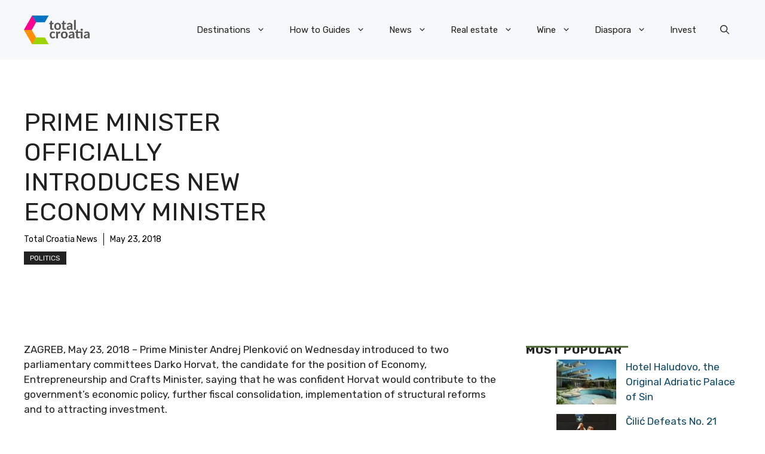

--- FILE ---
content_type: application/javascript; charset=utf-8
request_url: https://fundingchoicesmessages.google.com/f/AGSKWxUpBLKudAsKfv6Fbadw43eKOj3q-92QZTfs33bWOCa4zTdF2Hc5_ZDvWJd1SJjdTRRs9hBXKwq4vwa7CdW-0VNvaeaQC_40qT-tGkqmgrE_sDBtYJyijXDMWvD8Zj3JKI-Hj4i7nr5xaBGLLLK-8la8b1diMAlS1OHsrAK-k67i1FeDht8C4BTM3Ii4/_/js_adv-/adlink./ad/semantic_/amzn_ads./doubleclick.min
body_size: -1288
content:
window['5796f7a4-ed8c-4e0c-bbe0-6556f8f85a9e'] = true;